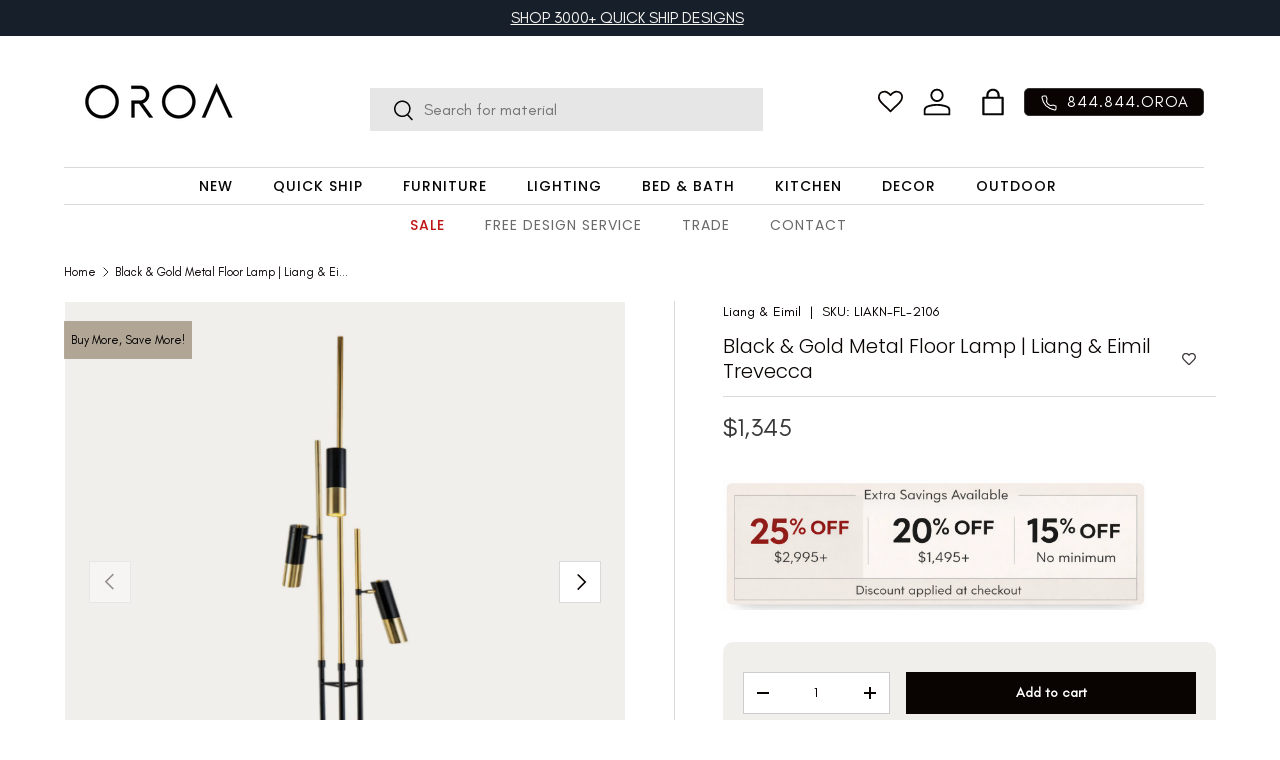

--- FILE ---
content_type: text/javascript
request_url: https://oroa.com/cdn/shop/t/156/assets/product-inventory.js?v=131838149995156413551755205749
body_size: 698
content:
/** Shopify CDN: Minification failed

Line 17:2 Transforming class syntax to the configured target environment ("es5") is not supported yet
Line 18:15 Transforming object literal extensions to the configured target environment ("es5") is not supported yet
Line 27:19 Transforming object literal extensions to the configured target environment ("es5") is not supported yet
Line 34:6 Transforming const to the configured target environment ("es5") is not supported yet
Line 51:23 Transforming object literal extensions to the configured target environment ("es5") is not supported yet
Line 52:6 Transforming const to the configured target environment ("es5") is not supported yet
Line 60:23 Transforming object literal extensions to the configured target environment ("es5") is not supported yet
Line 62:8 Transforming const to the configured target environment ("es5") is not supported yet
Line 83:19 Transforming object literal extensions to the configured target environment ("es5") is not supported yet
Line 88:6 Transforming let to the configured target environment ("es5") is not supported yet
... and 2 more hidden warnings

**/
if (!customElements.get('product-inventory')) {
  class ProductInventory extends HTMLElement {
    constructor() {
      super();
      if (this.hidden) {
        this.initLazySection();
      } else {
        window.initLazyScript(this, this.initLazySection.bind(this));
      }
    }

    initLazySection() {
      this.inventoryNotice = this.querySelector('.js-inventory-notice');
      this.urgencyMessage = this.querySelector('.js-inventory-urgency');
      this.indicatorBar = this.querySelector('.js-inventory-indicator');
      this.variantInventory = this.getVariantInventory();

      // Bind to on:variant:change event for this product
      const variantPicker = this.closest('.product-info').querySelector('variant-picker');
      if (variantPicker) {
        variantPicker.addEventListener('on:variant:change', this.handleVariantChange.bind(this));
      }

      // Init
      this.updateInventory(
        parseInt(this.dataset.inventoryQuantity, 10),
        this.dataset.variantAvailable === 'true',
        this.dataset.inventoryPolicy
      );
    }

    /**
     * Gets the inventory data for all product variants
     * @returns {?object}
     */
    getVariantInventory() {
      const dataEl = this.querySelector('[type="application/json"]');
      return this.variantInventory || JSON.parse(dataEl.textContent);
    }

    /**
     * Handles a 'change' event on the variant picker element
     * @param {object} evt - Event object
     */
    handleVariantChange(evt) {
      if (evt.detail.variant) {
        const inventory = this.variantInventory.filter(
          (variant) => variant.id === evt.detail.variant.id
        )[0];
        this.updateInventory(
          inventory.inventory_quantity,
          inventory.available,
          inventory.inventory_policy
        );
      } else {
        this.updateInventory(0, false);
        this.hidden = true;
      }
    }

    /**
     *
     * Updates the inventory notice
     * @param {number} count - the inventory quantity available
     * @param {boolean} available - whether current variant is available
     * @param {string} inventoryPolicy - whether product continues selling when out of stock
     */
    updateInventory(count, available, inventoryPolicy) {
      if (count === 0 && !available && this.hidden) {
        return;
      }

      let inventoryLevel;

      if (count <= 0) {
        if (inventoryPolicy === 'continue') {
          inventoryLevel = 'backordered';
        } else if (available) {
          inventoryLevel = 'in_stock';
        } else {
          inventoryLevel = 'none';
        }
      } else if (count <= parseInt(this.dataset.thresholdVeryLow, 10)) {
        inventoryLevel = 'very_low';
      } else if (count <= parseInt(this.dataset.thresholdLow, 10)) {
        inventoryLevel = 'low';
      } else {
        inventoryLevel = 'normal';
      }

      if (((this.dataset.showNotice === 'always'
        || (this.dataset.showNotice === 'low' && inventoryLevel.includes('low')))
        && !(inventoryLevel === 'backordered' && this.dataset.showNoStockBackordered === 'false'))) {
        this.hidden = false;

        // Set the inventory level data attribute
        this.setAttribute('data-inventory-level', inventoryLevel);

        // Determine whether to show the count or not
        if (inventoryLevel === 'backordered') {
          this.inventoryNotice.innerText = '';
        } else if (inventoryLevel !== 'in_stock' && (this.dataset.showCount === 'always' || (this.dataset.showCount === 'low' && inventoryLevel.includes('low')))) {
           //this.inventoryNotice.innerText = theme.strings.onlyXLeft.replace('[quantity]', count);
          this.inventoryNotice?.innerText = theme?.strings?.onlyXLeft?.replace('[quantity]', count ?? '');
        } else if (inventoryLevel === 'very_low') {
          this.inventoryNotice.innerText = theme.strings.veryLowStock;
        } else if (inventoryLevel === 'low') {
          this.inventoryNotice.innerText = theme.strings.lowStock;
        } else if (inventoryLevel === 'normal' || inventoryLevel === 'in_stock') {
          this.inventoryNotice.innerText = theme.strings.inStock;
        } else if (inventoryLevel === 'none') {
          this.inventoryNotice.innerText = theme.strings.noStock;
        }

        // Update urgency message if needed
        if (this.urgencyMessage) {
          if (inventoryLevel === 'very_low') {
            this.urgencyMessage.innerHTML = this.dataset.textVeryLow;
          } else if (inventoryLevel === 'low') {
            this.urgencyMessage.innerHTML = this.dataset.textLow;
          } else if (inventoryLevel === 'backordered') {
            this.urgencyMessage.innerHTML = this.dataset.textNoStockBackordered;
          } else if (inventoryLevel === 'normal' || inventoryLevel === 'in_stock') {
            this.urgencyMessage.innerHTML = this.dataset.textNormal;
          } else if (inventoryLevel === 'none') {
            this.urgencyMessage.innerHTML = this.dataset.textNoStock;
          }
        }

        // Update the bar indicator
        if (this.indicatorBar) {
          this.indicatorBar.hidden = false;

          let newWidth;
          if ((count >= this.dataset.scale || inventoryLevel === 'in_stock') && inventoryLevel !== 'backordered') {
            newWidth = 100;
          } else {
            newWidth = ((100 / parseInt(this.dataset.scale, 10)) * count).toFixed(1);
          }
          this.indicatorBar.querySelector('span').style.width = `${newWidth}%`;
        }
      } else {
        this.hidden = true;
      }
    }
  }

  customElements.define('product-inventory', ProductInventory);
}


--- FILE ---
content_type: text/javascript; charset=utf-8
request_url: https://oroa.com/products/black-gold-metal-floor-lamp-liang-eimil-trevecca.js
body_size: 792
content:
{"id":6632524775610,"title":"Black \u0026 Gold Metal Floor Lamp | Liang \u0026 Eimil Trevecca","handle":"black-gold-metal-floor-lamp-liang-eimil-trevecca","description":"\u003cspan data-mce-fragment=\"1\"\u003eA handsome addition to the home, the Trevecca Floor Lamp is boutique beauty. The Trevecca floor lamp is the perfect accent piece for completing a bedroom or a living room. Both luxurious and beautiful with three spots, the smooth gold and black finishes create a dramatic contrast.\u003c\/span\u003e\n\u003cul\u003e\n\u003cli\u003eW12 x D12 x H67 in  | Weight 13lbs\u003c\/li\u003e\n\u003cli\u003eW30 x D30 x H170 cm  | Weight 6kgs \u003c\/li\u003e\n\u003cli\u003eMaterial \u003cspan data-mce-fragment=\"1\"\u003e| Metal\u003c\/span\u003e\n\u003c\/li\u003e\n\u003cli\u003e3 x E14, LED \u003cspan data-mce-fragment=\"1\"\u003e3 (Light bulbs not included)\u003c\/span\u003e\n\u003c\/li\u003e\n\u003c\/ul\u003e","published_at":"2023-01-26T13:56:08-05:00","created_at":"2021-04-27T16:32:37-04:00","vendor":"Liang \u0026 Eimil","type":"Floor Lamp","tags":["Brand_Liang \u0026 Eimil","Color_Gold","Height_60 - 80 inches","LIA70","LIALEBF10","Material_Metal","Type_Tree floor lamp","Width_0 - 20 inches"],"price":134500,"price_min":134500,"price_max":134500,"available":true,"price_varies":false,"compare_at_price":null,"compare_at_price_min":0,"compare_at_price_max":0,"compare_at_price_varies":false,"variants":[{"id":39598770127034,"title":"Default Title","option1":"Default Title","option2":null,"option3":null,"sku":"LIAKN-FL-2106","requires_shipping":true,"taxable":true,"featured_image":null,"available":true,"name":"Black \u0026 Gold Metal Floor Lamp | Liang \u0026 Eimil Trevecca","public_title":null,"options":["Default Title"],"price":134500,"weight":5897,"compare_at_price":null,"inventory_quantity":5,"inventory_management":"shopify","inventory_policy":"deny","barcode":"5060695135260","requires_selling_plan":false,"selling_plan_allocations":[]}],"images":["\/\/cdn.shopify.com\/s\/files\/1\/0315\/1617\/products\/LIAKN-FL-2106_04.png?v=1620916631","\/\/cdn.shopify.com\/s\/files\/1\/0315\/1617\/products\/LIAKN-FL-2106_01.png?v=1619555557","\/\/cdn.shopify.com\/s\/files\/1\/0315\/1617\/products\/LIAKN-FL-2106_02.png?v=1619555557","\/\/cdn.shopify.com\/s\/files\/1\/0315\/1617\/products\/LIAKN-FL-2106_03.png?v=1619555557","\/\/cdn.shopify.com\/s\/files\/1\/0315\/1617\/products\/LIAKN-FL-2106.png?v=1631574477"],"featured_image":"\/\/cdn.shopify.com\/s\/files\/1\/0315\/1617\/products\/LIAKN-FL-2106_04.png?v=1620916631","options":[{"name":"Title","position":1,"values":["Default Title"]}],"url":"\/products\/black-gold-metal-floor-lamp-liang-eimil-trevecca","media":[{"alt":"Black \u0026 Gold Metal Floor Lamp | Liang \u0026 Eimil Trevecca | Oroa.com","id":20816451698874,"position":1,"preview_image":{"aspect_ratio":0.667,"height":1500,"width":1000,"src":"https:\/\/cdn.shopify.com\/s\/files\/1\/0315\/1617\/products\/LIAKN-FL-2106_04.png?v=1620916631"},"aspect_ratio":0.667,"height":1500,"media_type":"image","src":"https:\/\/cdn.shopify.com\/s\/files\/1\/0315\/1617\/products\/LIAKN-FL-2106_04.png?v=1620916631","width":1000},{"alt":"Black \u0026 Gold Metal Floor Lamp | Liang \u0026 Eimil Trevecca | Oroa.com","id":20711559692474,"position":2,"preview_image":{"aspect_ratio":0.667,"height":1500,"width":1000,"src":"https:\/\/cdn.shopify.com\/s\/files\/1\/0315\/1617\/products\/LIAKN-FL-2106_01.png?v=1619555557"},"aspect_ratio":0.667,"height":1500,"media_type":"image","src":"https:\/\/cdn.shopify.com\/s\/files\/1\/0315\/1617\/products\/LIAKN-FL-2106_01.png?v=1619555557","width":1000},{"alt":"Black \u0026 Gold Metal Floor Lamp | Liang \u0026 Eimil Trevecca | Oroa.com","id":20711559725242,"position":3,"preview_image":{"aspect_ratio":0.667,"height":1500,"width":1000,"src":"https:\/\/cdn.shopify.com\/s\/files\/1\/0315\/1617\/products\/LIAKN-FL-2106_02.png?v=1619555557"},"aspect_ratio":0.667,"height":1500,"media_type":"image","src":"https:\/\/cdn.shopify.com\/s\/files\/1\/0315\/1617\/products\/LIAKN-FL-2106_02.png?v=1619555557","width":1000},{"alt":"Black \u0026 Gold Metal Floor Lamp | Liang \u0026 Eimil Trevecca | Oroa.com","id":20711559758010,"position":4,"preview_image":{"aspect_ratio":0.667,"height":1500,"width":1000,"src":"https:\/\/cdn.shopify.com\/s\/files\/1\/0315\/1617\/products\/LIAKN-FL-2106_03.png?v=1619555557"},"aspect_ratio":0.667,"height":1500,"media_type":"image","src":"https:\/\/cdn.shopify.com\/s\/files\/1\/0315\/1617\/products\/LIAKN-FL-2106_03.png?v=1619555557","width":1000},{"alt":"Black \u0026 Gold Metal Floor Lamp | Liang \u0026 Eimil Trevecca | Oroa.com","id":21863990198458,"position":5,"preview_image":{"aspect_ratio":0.667,"height":1500,"width":1000,"src":"https:\/\/cdn.shopify.com\/s\/files\/1\/0315\/1617\/products\/LIAKN-FL-2106.png?v=1631574477"},"aspect_ratio":0.667,"height":1500,"media_type":"image","src":"https:\/\/cdn.shopify.com\/s\/files\/1\/0315\/1617\/products\/LIAKN-FL-2106.png?v=1631574477","width":1000}],"requires_selling_plan":false,"selling_plan_groups":[]}